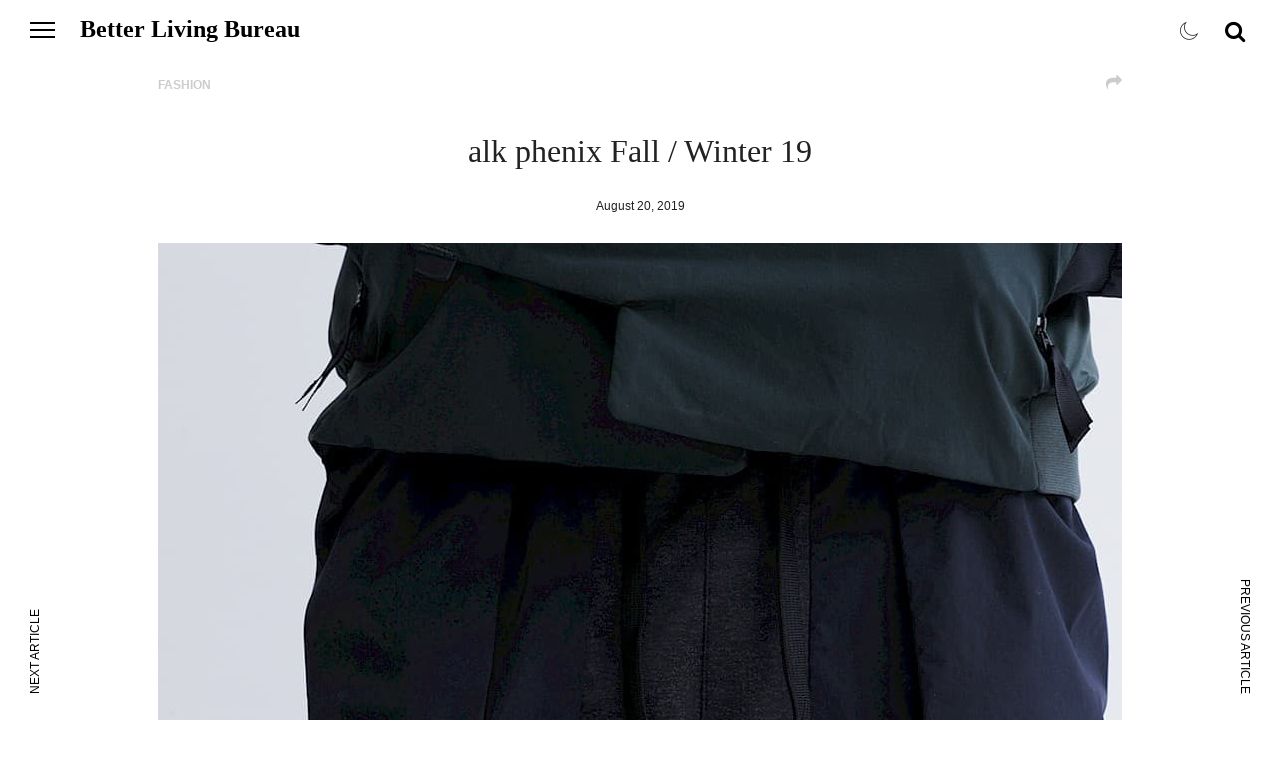

--- FILE ---
content_type: text/html;charset=utf-8
request_url: https://betttter.com/alk-phenix-fall-winter-19/
body_size: 3469
content:
<!doctype html><!--[if lt IE 7]><html class="no-js lt-ie9 lt-ie8 lt-ie7" lang=""> <![endif]-->
<!--[if IE 7]><html class="no-js lt-ie9 lt-ie8" lang=""> <![endif]-->
<!--[if IE 8]><html class="no-js lt-ie9" lang=""> <![endif]-->
<!--[if gt IE 8]><!--><html class="no-js" lang=""> <!--<![endif]--><head><link rel="canonical" href="https://betttter.com/alk-phenix-fall-winter-19/" /><meta charset="utf-8"><meta http-equiv="Content-Type" content="text/html; charset=utf-8" /><meta name="viewport" content="width=device-width, initial-scale=1"><meta http-equiv="X-UA-Compatible" content="IE=edge,chrome=1"><title>alk phenix Fall / Winter 19</title><meta name="description" content="Latest collection from a Japanese brand."><meta itemprop="name" content="alk phenix Fall / Winter 19"><meta itemprop="description" content="Latest collection from a Japanese brand."><meta itemprop="image" content="https://betttter.com/site/assets/files/3322/winter_19-023.600x400.jpg"><meta name="twitter:card" content="summary_large_image"><meta name="twitter:site" content=""><meta name="twitter:title" content="alk phenix Fall / Winter 19"><meta name="twitter:description" content="Latest collection from a Japanese brand."><meta name="twitter:creator" content=""><meta name="twitter:image:src" content="https://betttter.com/site/assets/files/3322/winter_19-023.600x400.jpg"><meta property="og:title" content="alk phenix Fall / Winter 19" /><meta property="og:type" content="article" /><meta property="og:image" content="https://betttter.com/site/assets/files/3322/winter_19-023.600x400.jpg" /><meta property="og:image:width" content="600" /><meta property="og:image:height" content="400" /><meta property="og:description" content="Latest collection from a Japanese brand." /><meta property="article:published_time" content="" /><meta property="article:section" content="Fashion" /><meta property="article:tag" content="" /><meta property="fb:admins" content="160123717903100" /><script async src="https://www.googletagmanager.com/gtag/js?id=G-MEVKCHZNGN" type="8c71d6004befb3e81fb7b4fb-text/javascript"></script><script type="8c71d6004befb3e81fb7b4fb-text/javascript">window.dataLayer=window.dataLayer||[];function gtag(){dataLayer.push(arguments)}
gtag('js',new Date());gtag('config','G-MEVKCHZNGN')</script><meta property="fb:app_id" content="333933507182061"/><meta property="og:site_name" content="Better Living Bureau" /><meta property="og:url" content="https://betttter.com/alk-phenix-fall-winter-19/" /><link rel="icon" type="image/gif" href="https://betttter.com/site/templates/icons/favicon.png" /><meta name="apple-mobile-web-app-capable" content="yes" /><link rel="apple-touch-icon" href="https://betttter.com/site/templates/icons/apple-touch-icon.png"><link rel="image_src" href="https://betttter.com/site/templates/icons/thumb.png" /><link rel="dns-prefetch" href="https://betttter.com"><link rel="preconnect" href="https://fonts.googleapis.com/"><link rel="dns-prefetch" href="https://www.google-analytics.com"><link rel="dns-prefetch" href="https://www.googletagmanager.com"><link rel=stylesheet type=text/css href=//dnwekkirsx5nh.cloudfront.net/assets/pwpc/pwpc-430816083182359c06fa355bfbaa579b94cfe203.css /><script defer src="//a.mailmunch.co/app/v1/site.js" id="mailmunch-script" data-mailmunch-site-id="436958" async type="8c71d6004befb3e81fb7b4fb-text/javascript"></script><script defer src="//dnwekkirsx5nh.cloudfront.net/assets/pwpc/pwpc-64b60eaf852d4b808c03331287f23869d79d8933.js" type="8c71d6004befb3e81fb7b4fb-text/javascript"></script></head><body class="loading" data-no-instant><div id="container" class="article-post"><div class="header-container"><header class="wrapper clearfix"><div class="logo"><h1><a href="/" title="Better Living Bureau">Better Living Bureau <span class="hidden">- Curated content, updated daily, covering: Art, Architecture, Fashion, Technology, Food and more.</span></a></h1></div><div class="nav-icon"><span></span> <span></span> <span></span></div><div class="search-box"><div id="sb-search" class="sb-search" itemscope itemtype="http://schema.org/WebSite"><meta itemprop="url" content="http://betttter.com/"/><form action="/" itemprop="potentialAction" itemscope itemtype="http://schema.org/SearchAction"><meta itemprop="target" content="http://betttter.com/?search={search}"/><input class="sb-search-input" placeholder="Enter your search term..." type="text" value="" name="search" id="search" itemprop="query-input"> <input class="sb-search-submit" type="submit" value=""> <span class="sb-icon-search"> <i class="fa fa-search" aria-hidden="true"></i> <i class="fa fa-angle-right search-arrow" aria-hidden="true"></i> </span></form></div></div><nav class="nav"><ul><li><a class='nav-btn underline' href='/categories/architecture-interiors/' data-category='' title='Better Living Bureau / Architecture / Interiors'><span>Architecture / Interiors</span></a></li><li><a class='nav-btn underline' href='/categories/art/' data-category='' title='Better Living Bureau / Art'><span>Art</span></a></li><li><a class='nav-btn underline' href='/categories/fashion/' data-category='' title='Better Living Bureau / Fashion'><span>Fashion</span></a></li><li><a class='nav-btn underline' href='/categories/food/' data-category='' title='Better Living Bureau / Food'><span>Food</span></a></li><li><a class='nav-btn underline' href='/categories/music/' data-category='' title='Better Living Bureau / Music'><span>Music</span></a></li><li><a class='nav-btn underline' href='/categories/science/' data-category='' title='Better Living Bureau / Science'><span>Science</span></a></li><li><a class='nav-btn underline' href='/categories/tech/' data-category='' title='Better Living Bureau / Tech'><span>Tech</span></a></li><li><a class='nav-btn underline' href='/categories/travel/' data-category='' title='Better Living Bureau / Travel'><span>Travel</span></a></li><li><a class='nav-btn underline' href='/categories/video-movies/' data-category='' title='Better Living Bureau / Video / Movies'><span>Video / Movies</span></a></li><li><a class='nav-btn underline about-btns' href='/contact/' data-category='' title='Better Living Bureau / Contact'><span>Contact</span></a></li></ul><div class="mailing-list clearfix"><span class="input input--kohana"> <input type="hidden" name="mobile" class="mobile" id="input-mobile" value="" /> <input class="input__field input__field--kohana" type="text" id="input-list" /> <label class="input__label input__label--kohana" for="input-list"> <i class="fa fa-fw fa-envelope icon icon--kohana"></i> <i class="fa fa-fw fa-arrow-right icon icon--kohana--arrow"></i> <span class="input__label-content input__label-content--kohana">Sign Up for our mailing list</span> </label> </span><div class="submit_list"></div></div><div class="social-links clearfix"><a href="https://www.facebook.com/betttter/" target="_blank" title="Better Living Bureau Facebook"><i class="fa fa-facebook-official" aria-hidden="true"></i></a> <a href="https://www.instagram.com/betterlivingbureau/" target="_blank" title="Better Living Bureau Instagram"><i class="fa fa-instagram" aria-hidden="true"></i></a></div><p class="footer-copy hidden">&copy; 2026</p></nav><div id="darkMode" class=""><div><span class="pe-7s-sun"><i class="fa fa-sun-o hidden" aria-hidden="true"></i></span> <span class="pe-7s-moon"><i class="fa fa-moon-o hidden" aria-hidden="true"></i></span></div></div></header></div><div id="main" class="main-container" data-page="article"><div class="wrapper clearfix"><div class="group"><article class="article-page" itemscope itemtype="http://schema.org/Article"><header class="clearfix"><h4 class="category" itemprop="genre"><a href='/categories/fashion/'>Fashion</a></h4><div class="social-share"><a class="social-main" href="#"><i class="fa fa-share" aria-hidden="true"></i></a><div class="social-btns"><a class="social-btn" href="https://www.facebook.com/sharer/sharer.php?u=https://betttter.com/alk-phenix-fall-winter-19/" target="_blank"><i class="fa fa-facebook" aria-hidden="true"></i></a> <a class="social-btn" href="https://twitter.com/share?text=alk phenix Fall / Winter 19&url=https://betttter.com/alk-phenix-fall-winter-19/" target="_blank"><i class="fa fa-twitter" aria-hidden="true"></i></a> <a class="social-btn" href="https://pinterest.com/pin/create/button/?url=https://betttter.com/alk-phenix-fall-winter-19/&media=https://betttter.com/site/assets/files/3322/winter_19-023.jpg&description=alk phenix Fall / Winter 19" target="_blank"><i class="fa fa-pinterest-p" aria-hidden="true"></i></a></div></div></header><section class="clearfix" itemprop='mainEntityOfPage'><h1 itemprop='headline'>alk phenix Fall / Winter 19</h1><p class='article-date' itemprop='datePublished'>August 20, 2019</p><div class='articleBody' itemprop='articleBody'><p><img data-src='//dnwekkirsx5nh.cloudfront.net/assets/files/3322/winter_19-001.964x1446.jpg' src='//dnwekkirsx5nh.cloudfront.net/assets/files/3322/winter_19-001.-pim2-smaller.jpg' class='default portrait responsive p-100 no-crop lazy' style='width: 100%; height: auto;' alt='' /><img data-src='//dnwekkirsx5nh.cloudfront.net/assets/files/3322/winter_19-002.964x1446.jpg' src='//dnwekkirsx5nh.cloudfront.net/assets/files/3322/winter_19-002.-pim2-smaller.jpg' class='default portrait responsive p-100 no-crop lazy' style='width: 100%; height: auto;' alt='' /><img data-src='//dnwekkirsx5nh.cloudfront.net/assets/files/3322/winter_19-003.964x1446.jpg' src='//dnwekkirsx5nh.cloudfront.net/assets/files/3322/winter_19-003.-pim2-smaller.jpg' class='default portrait responsive p-100 no-crop lazy' style='width: 100%; height: auto;' alt='' /><img data-src='//dnwekkirsx5nh.cloudfront.net/assets/files/3322/winter_19-004.964x1446.jpg' src='//dnwekkirsx5nh.cloudfront.net/assets/files/3322/winter_19-004.-pim2-smaller.jpg' class='default portrait responsive p-100 no-crop lazy' style='width: 100%; height: auto;' alt='' /><img data-src='//dnwekkirsx5nh.cloudfront.net/assets/files/3322/winter_19-005.964x1446.jpg' src='//dnwekkirsx5nh.cloudfront.net/assets/files/3322/winter_19-005.-pim2-smaller.jpg' class='default portrait responsive p-100 no-crop lazy' style='width: 100%; height: auto;' alt='' /><img data-src='//dnwekkirsx5nh.cloudfront.net/assets/files/3322/winter_19-006.964x1446.jpg' src='//dnwekkirsx5nh.cloudfront.net/assets/files/3322/winter_19-006.-pim2-smaller.jpg' class='default portrait responsive p-100 no-crop lazy' style='width: 100%; height: auto;' alt='' /><img data-src='//dnwekkirsx5nh.cloudfront.net/assets/files/3322/winter_19-007.964x1446.jpg' src='//dnwekkirsx5nh.cloudfront.net/assets/files/3322/winter_19-007.-pim2-smaller.jpg' class='default portrait responsive p-100 no-crop lazy' style='width: 100%; height: auto;' alt='' /><img data-src='//dnwekkirsx5nh.cloudfront.net/assets/files/3322/winter_19-008.964x1446.jpg' src='//dnwekkirsx5nh.cloudfront.net/assets/files/3322/winter_19-008.-pim2-smaller.jpg' class='default portrait responsive p-100 no-crop lazy' style='width: 100%; height: auto;' alt='' /><img data-src='//dnwekkirsx5nh.cloudfront.net/assets/files/3322/winter_19-009.964x1446.jpg' src='//dnwekkirsx5nh.cloudfront.net/assets/files/3322/winter_19-009.-pim2-smaller.jpg' class='default portrait responsive p-100 no-crop lazy' style='width: 100%; height: auto;' alt='' /><img data-src='//dnwekkirsx5nh.cloudfront.net/assets/files/3322/winter_19-010.964x1446.jpg' src='//dnwekkirsx5nh.cloudfront.net/assets/files/3322/winter_19-010.-pim2-smaller.jpg' class='default portrait responsive p-100 no-crop lazy' style='width: 100%; height: auto;' alt='' /><img data-src='//dnwekkirsx5nh.cloudfront.net/assets/files/3322/winter_19-011.964x1446.jpg' src='//dnwekkirsx5nh.cloudfront.net/assets/files/3322/winter_19-011.-pim2-smaller.jpg' class='default portrait responsive p-100 no-crop lazy' style='width: 100%; height: auto;' alt='' /><img data-src='//dnwekkirsx5nh.cloudfront.net/assets/files/3322/winter_19-012.964x1446.jpg' src='//dnwekkirsx5nh.cloudfront.net/assets/files/3322/winter_19-012.-pim2-smaller.jpg' class='default portrait responsive p-100 no-crop lazy' style='width: 100%; height: auto;' alt='' /><img data-src='//dnwekkirsx5nh.cloudfront.net/assets/files/3322/winter_19-013.964x1446.jpg' src='//dnwekkirsx5nh.cloudfront.net/assets/files/3322/winter_19-013.-pim2-smaller.jpg' class='default portrait responsive p-100 no-crop lazy' style='width: 100%; height: auto;' alt='' /><img data-src='//dnwekkirsx5nh.cloudfront.net/assets/files/3322/winter_19-014.964x1446.jpg' src='//dnwekkirsx5nh.cloudfront.net/assets/files/3322/winter_19-014.-pim2-smaller.jpg' class='default portrait responsive p-100 no-crop lazy' style='width: 100%; height: auto;' alt='' /><img data-src='//dnwekkirsx5nh.cloudfront.net/assets/files/3322/winter_19-015.964x1446.jpg' src='//dnwekkirsx5nh.cloudfront.net/assets/files/3322/winter_19-015.-pim2-smaller.jpg' class='default portrait responsive p-100 no-crop lazy' style='width: 100%; height: auto;' alt='' /><img data-src='//dnwekkirsx5nh.cloudfront.net/assets/files/3322/winter_19-016.964x1446.jpg' src='//dnwekkirsx5nh.cloudfront.net/assets/files/3322/winter_19-016.-pim2-smaller.jpg' class='default portrait responsive p-100 no-crop lazy' style='width: 100%; height: auto;' alt='' /><img data-src='//dnwekkirsx5nh.cloudfront.net/assets/files/3322/winter_19-017.964x1446.jpg' src='//dnwekkirsx5nh.cloudfront.net/assets/files/3322/winter_19-017.-pim2-smaller.jpg' class='default portrait responsive p-100 no-crop lazy' style='width: 100%; height: auto;' alt='' /><img data-src='//dnwekkirsx5nh.cloudfront.net/assets/files/3322/winter_19-018.964x1446.jpg' src='//dnwekkirsx5nh.cloudfront.net/assets/files/3322/winter_19-018.-pim2-smaller.jpg' class='default portrait responsive p-100 no-crop lazy' style='width: 100%; height: auto;' alt='' /><img data-src='//dnwekkirsx5nh.cloudfront.net/assets/files/3322/winter_19-019.964x1446.jpg' src='//dnwekkirsx5nh.cloudfront.net/assets/files/3322/winter_19-019.-pim2-smaller.jpg' class='default portrait responsive p-100 no-crop lazy' style='width: 100%; height: auto;' alt='' /><img data-src='//dnwekkirsx5nh.cloudfront.net/assets/files/3322/winter_19-020.964x1446.jpg' src='//dnwekkirsx5nh.cloudfront.net/assets/files/3322/winter_19-020.-pim2-smaller.jpg' class='default portrait responsive p-100 no-crop lazy' style='width: 100%; height: auto;' alt='' /><img data-src='//dnwekkirsx5nh.cloudfront.net/assets/files/3322/winter_19-021.964x1446.jpg' src='//dnwekkirsx5nh.cloudfront.net/assets/files/3322/winter_19-021.-pim2-smaller.jpg' class='default portrait responsive p-100 no-crop lazy' style='width: 100%; height: auto;' alt='' /></p><p>&nbsp;</p><p>Latest collection from a Japanese brand.</p></div><p class='learn-more'>Learn more at <a href='https://www.alkphenix.com' rel='nofollow' target='_blank'>www.alkphenix.com</a></p></section><footer class="clearfix"><p class="source" itemprop="citation">source: <span><a href="https://hypebeast.com" target="_blank">https://hypebeast.com</a></span></p><div class="tags"><h4 class="category"><a href='/categories/fashion/'>Fashion</a></h4><div class="hidden"><a href='/tags/made-in-japan/'>made in japan</a><a href='/tags/fall-winter-881/'>fall / winter</a><a href='/tags/clothing/'>clothing</a><a href='/tags/collection/'>collection</a><a href='/tags/2019/'>2019</a></div><div class="social-share"><a class="social-main" href="#"><i class="fa fa-share" aria-hidden="true"></i></a><div class="social-btns"><a class="social-btn" href="https://www.facebook.com/sharer/sharer.php?u=https://betttter.com/alk-phenix-fall-winter-19/" target="_blank"><i class="fa fa-facebook" aria-hidden="true"></i></a> <a class="social-btn" href="https://twitter.com/share?text=alk phenix Fall / Winter 19&url=https://betttter.com/alk-phenix-fall-winter-19/" target="_blank"><i class="fa fa-twitter" aria-hidden="true"></i></a> <a class="social-btn" href="https://pinterest.com/pin/create/button/?url=https://betttter.com/alk-phenix-fall-winter-19/&media=https://betttter.com/site/assets/files/3322/winter_19-023.jpg&description=alk phenix Fall / Winter 19" target="_blank"><i class="fa fa-pinterest-p" aria-hidden="true"></i></a></div></div></div><div class='hidden'><img class='lazy hidden' data-src='//dnwekkirsx5nh.cloudfront.net/assets/files/3322/winter_19-023.-pim2-larger.jpg' src='//dnwekkirsx5nh.cloudfront.net/assets/files/3322/winter_19-023.-pim2-smaller.jpg' alt='alk phenix Fall / Winter 19' itemprop='image' /><meta itemprop='author' content='Better Living Bureau'><meta itemprop='datePublished' content='August 20, 2019'><meta itemprop='dateModified' content='August 20, 2019'><div itemtype='https://schema.org/Organization' itemscope itemprop='publisher'><meta itemprop='name' content='Better Living Bureau'><link itemprop='url' href="https://betttter.com"><span itemprop='logo' itemscope itemtype='https://schema.org/ImageObject'><meta itemprop='url' content='http://betttter.com/site/templates/icons/thumb.png'><meta itemprop='width' content='558'><meta itemprop='height' content='558'></span></div></div></footer></article><div class='scroll-to-load'><link rel='prerender' href='/lamborghini-aventador-svj-63-roadster-huracan-evo-gt/' as='html'><a class='scroll-link' href='/lamborghini-aventador-svj-63-roadster-huracan-evo-gt/'>Scroll to see Previous Article<br />Lamborghini Aventador SVJ 63 Roadster &amp; Huracán EVO GT<i class='fa fa-angle-double-down' aria-hidden='true'></i></a></div><div style='position:relative;'><div class='prev-article-trigger'></div><div class='prev-article-trigger-line'><div class='trigger-line'></div></div></div><a class='side-nav-btn side-nav-prev' href='/lamborghini-aventador-svj-63-roadster-huracan-evo-gt/'>Previous Article</a><link rel='prerender' href='/undercover-x-a-clockwork-orange-collection/' as='html'><a class='side-nav-btn side-nav-next' href='/undercover-x-a-clockwork-orange-collection/'>Next Article</a></div></div></div><div class="footer-container"><footer class="wrapper"></footer></div></div><script defer src="//ajax.googleapis.com/ajax/libs/jquery/1.11.2/jquery.min.js" type="8c71d6004befb3e81fb7b4fb-text/javascript"></script><script defer src=//dnwekkirsx5nh.cloudfront.net/assets/pwpc/pwpc-9ebe2cce9f068560ff83f85db9bc05a1bf33343c.js type="8c71d6004befb3e81fb7b4fb-text/javascript"></script><script src="/cdn-cgi/scripts/7d0fa10a/cloudflare-static/rocket-loader.min.js" data-cf-settings="8c71d6004befb3e81fb7b4fb-|49" defer></script><script defer src="https://static.cloudflareinsights.com/beacon.min.js/vcd15cbe7772f49c399c6a5babf22c1241717689176015" integrity="sha512-ZpsOmlRQV6y907TI0dKBHq9Md29nnaEIPlkf84rnaERnq6zvWvPUqr2ft8M1aS28oN72PdrCzSjY4U6VaAw1EQ==" data-cf-beacon='{"version":"2024.11.0","token":"1f543992a0334a5ba1fb675c1e8dcd3e","r":1,"server_timing":{"name":{"cfCacheStatus":true,"cfEdge":true,"cfExtPri":true,"cfL4":true,"cfOrigin":true,"cfSpeedBrain":true},"location_startswith":null}}' crossorigin="anonymous"></script>
</body></html>